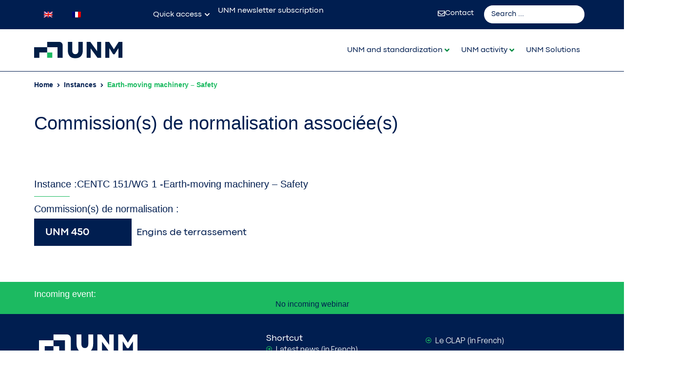

--- FILE ---
content_type: text/css
request_url: https://unm.fr/wp-content/uploads/elementor/css/post-5.css?ver=1770041562
body_size: 352
content:
.elementor-kit-5{--e-global-color-primary:#6EC1E4;--e-global-color-secondary:#54595F;--e-global-color-text:#7A7A7A;--e-global-color-accent:#61CE70;--e-global-color-609a8a2:#FFFFFF;--e-global-color-c25fd25:#001E50;--e-global-color-885e9ec:#1CBA61;--e-global-color-24d2066:#C4450E;--e-global-color-ef6f15e:#040E8121;--e-global-color-8705b7d:#008A41;--e-global-color-69441de:#008A41;--e-global-color-fe3aa23:#E7E7E7;--e-global-color-e45fdd0:#DFFF79;--e-global-color-50a9e71:#417FFF;--e-global-typography-primary-font-family:"Codec Pro";--e-global-typography-primary-font-weight:600;--e-global-typography-secondary-font-family:"Codec Pro";--e-global-typography-secondary-font-weight:400;--e-global-typography-text-font-family:"Codec Pro";--e-global-typography-text-font-weight:400;--e-global-typography-accent-font-family:"Codec Pro";--e-global-typography-accent-font-weight:500;}.elementor-kit-5 e-page-transition{background-color:#FFBC7D;}.elementor-kit-5 a{color:var( --e-global-color-885e9ec );font-family:"Codec Pro", Sans-serif;}.elementor-kit-5 button,.elementor-kit-5 input[type="button"],.elementor-kit-5 input[type="submit"],.elementor-kit-5 .elementor-button{font-family:"Codec Pro", Sans-serif;}.elementor-section.elementor-section-boxed > .elementor-container{max-width:1140px;}.e-con{--container-max-width:1140px;}.elementor-widget:not(:last-child){margin-block-end:20px;}.elementor-element{--widgets-spacing:20px 20px;--widgets-spacing-row:20px;--widgets-spacing-column:20px;}{}h1.entry-title{display:var(--page-title-display);}@media(max-width:1024px){.elementor-section.elementor-section-boxed > .elementor-container{max-width:1024px;}.e-con{--container-max-width:1024px;}}@media(max-width:767px){.elementor-section.elementor-section-boxed > .elementor-container{max-width:767px;}.e-con{--container-max-width:767px;}}/* Start custom CSS */.text-highlight {
  font-style: normal;
  border-radius: 4px 0 8px 0;
  text-shadow: 1px 1px 1px #fff;
  background-image: linear-gradient(-100deg, #DFFF79, #EEFFB9 100%, #fffa9640);
}

.text-highlight2:hover a,.text-highlight:hover a{
 color: #001e50;
}

.text-highlight2 {
    font-style: normal;
    border-radius: 4px 0 8px 0;
    background-image: linear-gradient(-100deg, #2ce179, rgb(72 231 140) 100%, rgba(255, 250, 150, 0.25));
    margin-right: 10px;
}/* End custom CSS */

--- FILE ---
content_type: text/css
request_url: https://unm.fr/wp-content/uploads/elementor/css/post-30354.css?ver=1770041642
body_size: 138
content:
.elementor-30354 .elementor-element.elementor-element-d3ad24b{--display:flex;--flex-direction:row;--container-widget-width:calc( ( 1 - var( --container-widget-flex-grow ) ) * 100% );--container-widget-height:100%;--container-widget-flex-grow:1;--container-widget-align-self:stretch;--flex-wrap-mobile:wrap;--align-items:center;--padding-top:0px;--padding-bottom:0px;--padding-left:0px;--padding-right:0px;}.elementor-30354 .elementor-element.elementor-element-eee5ada{--display:flex;--flex-direction:column;--container-widget-width:100%;--container-widget-height:initial;--container-widget-flex-grow:0;--container-widget-align-self:initial;--flex-wrap-mobile:wrap;--padding-top:0px;--padding-bottom:0px;--padding-left:0px;--padding-right:0px;}.elementor-30354 .elementor-element.elementor-element-eee5ada.e-con{--flex-grow:0;--flex-shrink:0;}.elementor-30354 .elementor-element.elementor-element-6771ecb{--display:flex;}.elementor-30354 .elementor-element.elementor-element-6771ecb:not(.elementor-motion-effects-element-type-background), .elementor-30354 .elementor-element.elementor-element-6771ecb > .elementor-motion-effects-container > .elementor-motion-effects-layer{background-color:var( --e-global-color-c25fd25 );}.elementor-30354 .elementor-element.elementor-element-0ff9a90 > .elementor-widget-container{padding:6px 13px 6px 13px;}.elementor-30354 .elementor-element.elementor-element-0ff9a90.elementor-element{--align-self:flex-start;}.elementor-30354 .elementor-element.elementor-element-0ff9a90{text-align:center;}.elementor-30354 .elementor-element.elementor-element-0ff9a90 .elementor-heading-title{font-family:"Outfit", Sans-serif;font-size:21px;font-weight:600;color:var( --e-global-color-609a8a2 );}.elementor-30354 .elementor-element.elementor-element-12b8ecf{--display:flex;--flex-direction:column;--container-widget-width:100%;--container-widget-height:initial;--container-widget-flex-grow:0;--container-widget-align-self:initial;--flex-wrap-mobile:wrap;}.elementor-30354 .elementor-element.elementor-element-0911302 .elementor-heading-title{font-family:"Outfit", Sans-serif;font-size:20px;font-weight:400;color:var( --e-global-color-c25fd25 );}@media(min-width:768px){.elementor-30354 .elementor-element.elementor-element-eee5ada{--width:200px;}.elementor-30354 .elementor-element.elementor-element-6771ecb{--width:100%;}.elementor-30354 .elementor-element.elementor-element-12b8ecf{--width:66.6666%;}}@media(max-width:767px){.elementor-30354 .elementor-element.elementor-element-d3ad24b{--gap:0px 0px;--row-gap:0px;--column-gap:0px;}}